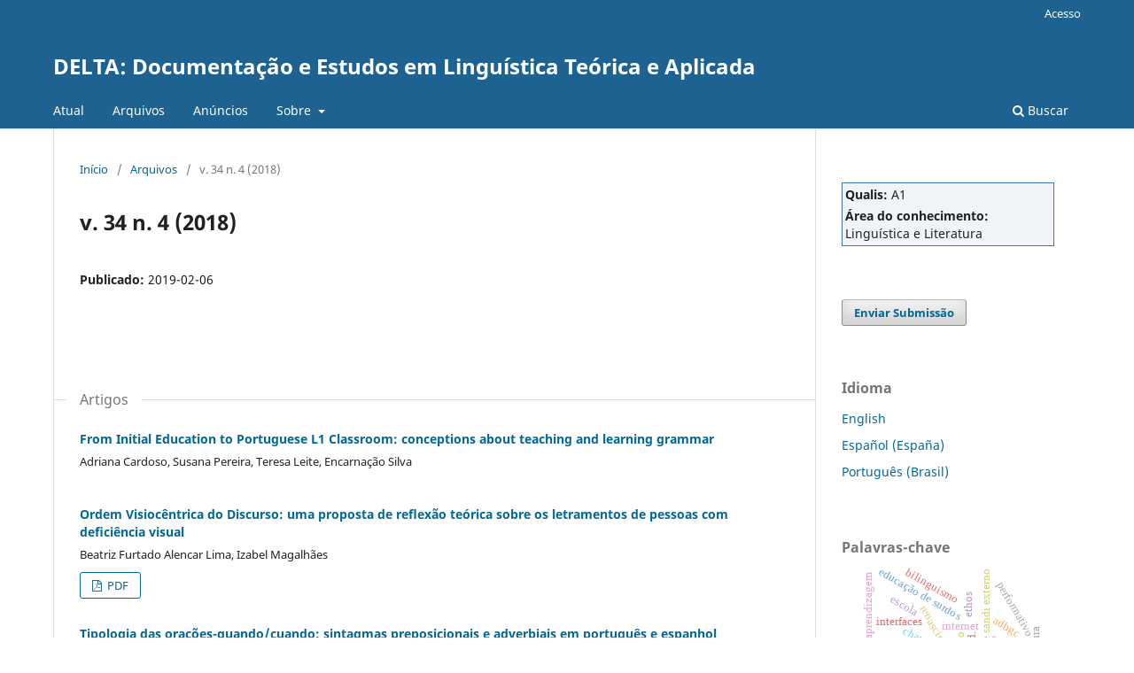

--- FILE ---
content_type: text/html; charset=utf-8
request_url: https://revistas.pucsp.br/index.php/delta/issue/view/1768
body_size: 5636
content:
<!DOCTYPE html>
<html lang="pt-BR" xml:lang="pt-BR">
<head>
	<meta charset="utf-8">
	<meta name="viewport" content="width=device-width, initial-scale=1.0">
	<title>
		v. 34 n. 4 (2018)
							| DELTA: Documentação e Estudos em Linguística Teórica e Aplicada
			</title>

	
<meta name="generator" content="Open Journal Systems 3.3.0.21" />
	<link rel="stylesheet" href="https://revistas.pucsp.br/index.php/delta/$$$call$$$/page/page/css?name=stylesheet" type="text/css" /><link rel="stylesheet" href="https://revistas.pucsp.br/index.php/delta/$$$call$$$/page/page/css?name=font" type="text/css" /><link rel="stylesheet" href="https://revistas.pucsp.br/lib/pkp/styles/fontawesome/fontawesome.css?v=3.3.0.21" type="text/css" /><link rel="stylesheet" href="https://revistas.pucsp.br/public/site/styleSheet.css?v=3.3.0.21" type="text/css" />
</head>
<body class="pkp_page_issue pkp_op_view" dir="ltr">

	<div class="pkp_structure_page">

				<header class="pkp_structure_head" id="headerNavigationContainer" role="banner">
						
 <nav class="cmp_skip_to_content" aria-label="Ir para os links de conteúdo">
	<a href="#pkp_content_main">Ir para o conteúdo principal</a>
	<a href="#siteNav">Ir para o menu de navegação principal</a>
		<a href="#pkp_content_footer">Ir para o rodapé</a>
</nav>

			<div class="pkp_head_wrapper">

				<div class="pkp_site_name_wrapper">
					<button class="pkp_site_nav_toggle">
						<span>Open Menu</span>
					</button>
										<div class="pkp_site_name">
																<a href="						https://revistas.pucsp.br/index.php/delta/index
					" class="is_text">DELTA: Documentação e Estudos em Linguística Teórica e Aplicada</a>
										</div>
				</div>

				
				<nav class="pkp_site_nav_menu" aria-label="Navegação no Site">
					<a id="siteNav"></a>
					<div class="pkp_navigation_primary_row">
						<div class="pkp_navigation_primary_wrapper">
																				<ul id="navigationPrimary" class="pkp_navigation_primary pkp_nav_list">
								<li class="">
				<a href="https://revistas.pucsp.br/index.php/delta/issue/current">
					Atual
				</a>
							</li>
								<li class="">
				<a href="https://revistas.pucsp.br/index.php/delta/issue/archive">
					Arquivos
				</a>
							</li>
								<li class="">
				<a href="https://revistas.pucsp.br/index.php/delta/announcement">
					Anúncios
				</a>
							</li>
								<li class="">
				<a href="https://revistas.pucsp.br/index.php/delta/about">
					Sobre
				</a>
									<ul>
																					<li class="">
									<a href="https://revistas.pucsp.br/index.php/delta/about">
										Sobre a Revista
									</a>
								</li>
																												<li class="">
									<a href="https://revistas.pucsp.br/index.php/delta/about/submissions">
										Submissões
									</a>
								</li>
																												<li class="">
									<a href="https://revistas.pucsp.br/index.php/delta/about/editorialTeam">
										Equipe Editorial
									</a>
								</li>
																												<li class="">
									<a href="https://revistas.pucsp.br/index.php/delta/about/privacy">
										Declaração de Privacidade
									</a>
								</li>
																												<li class="">
									<a href="https://revistas.pucsp.br/index.php/delta/about/contact">
										Contato
									</a>
								</li>
																		</ul>
							</li>
			</ul>

				

																						<div class="pkp_navigation_search_wrapper">
									<a href="https://revistas.pucsp.br/index.php/delta/search" class="pkp_search pkp_search_desktop">
										<span class="fa fa-search" aria-hidden="true"></span>
										Buscar
									</a>
								</div>
													</div>
					</div>
					<div class="pkp_navigation_user_wrapper" id="navigationUserWrapper">
							<ul id="navigationUser" class="pkp_navigation_user pkp_nav_list">
															<li class="profile">
				<a href="https://revistas.pucsp.br/index.php/delta/login">
					Acesso
				</a>
							</li>
										</ul>

					</div>
				</nav>
			</div><!-- .pkp_head_wrapper -->
		</header><!-- .pkp_structure_head -->

						<div class="pkp_structure_content has_sidebar">
			<div class="pkp_structure_main" role="main">
				<a id="pkp_content_main"></a>

<div class="page page_issue">

				<nav class="cmp_breadcrumbs" role="navigation" aria-label="Você está aqui:">
	<ol>
		<li>
			<a href="https://revistas.pucsp.br/index.php/delta/index">
				Início
			</a>
			<span class="separator">/</span>
		</li>
		<li>
			<a href="https://revistas.pucsp.br/index.php/delta/issue/archive">
				Arquivos
			</a>
			<span class="separator">/</span>
		</li>
		<li class="current" aria-current="page">
			<span aria-current="page">
									v. 34 n. 4 (2018)
							</span>
		</li>
	</ol>
</nav>
		<h1>
			v. 34 n. 4 (2018)
		</h1>
			<div class="obj_issue_toc">

		
		<div class="heading">

						
				
												
							<div class="published">
				<span class="label">
					Publicado:
				</span>
				<span class="value">
					2019-02-06
				</span>
			</div>
			</div>

		
		<div class="sections">
			<div class="section">
									<h2>
					Artigos
				</h2>
						<ul class="cmp_article_list articles">
									<li>
						
	
<div class="obj_article_summary">
	
	<h3 class="title">
		<a id="article-40939" href="https://revistas.pucsp.br/index.php/delta/article/view/40939">
			From Initial Education to Portuguese L1 Classroom: conceptions about teaching and learning grammar
					</a>
	</h3>

				<div class="meta">
				<div class="authors">
			Adriana Cardoso, Susana Pereira, Teresa Leite, Encarnação Silva
		</div>
		
				
		
	</div>
	
			<ul class="galleys_links">
					</ul>
	
	
</div>
					</li>
									<li>
						
	
<div class="obj_article_summary">
	
	<h3 class="title">
		<a id="article-40940" href="https://revistas.pucsp.br/index.php/delta/article/view/40940">
			Ordem Visiocêntrica do Discurso: uma proposta de reﬂexão teórica sobre os letramentos de pessoas com deﬁciência visual
					</a>
	</h3>

				<div class="meta">
				<div class="authors">
			Beatriz Furtado Alencar Lima, Izabel Magalhães
		</div>
		
				
		
	</div>
	
			<ul class="galleys_links">
																									<li>
																										
	
							

<a class="obj_galley_link pdf" href="https://revistas.pucsp.br/index.php/delta/article/view/40940/27625" aria-labelledby=article-40940>

		
	PDF

	</a>
				</li>
					</ul>
	
	
</div>
					</li>
									<li>
						
	
<div class="obj_article_summary">
	
	<h3 class="title">
		<a id="article-40941" href="https://revistas.pucsp.br/index.php/delta/article/view/40941">
			Tipologia das orações-quando/cuando: sintagmas preposicionais e adverbiais em português e espanhol
					</a>
	</h3>

				<div class="meta">
				<div class="authors">
			Cristiany Fernandes da Silva, Heloisa Sales
		</div>
		
				
		
	</div>
	
			<ul class="galleys_links">
																									<li>
																										
	
							

<a class="obj_galley_link pdf" href="https://revistas.pucsp.br/index.php/delta/article/view/40941/27626" aria-labelledby=article-40941>

		
	PDF

	</a>
				</li>
					</ul>
	
	
</div>
					</li>
									<li>
						
	
<div class="obj_article_summary">
	
	<h3 class="title">
		<a id="article-40942" href="https://revistas.pucsp.br/index.php/delta/article/view/40942">
			The grammatical codiﬁcation of self-movement in cyberspace: A phenomenological-cognitivist study
					</a>
	</h3>

				<div class="meta">
				<div class="authors">
			Enrique Huelva Unternbäumen
		</div>
		
				
		
	</div>
	
			<ul class="galleys_links">
																									<li>
																										
	
							

<a class="obj_galley_link pdf" href="https://revistas.pucsp.br/index.php/delta/article/view/40942/27627" aria-labelledby=article-40942>

		
	PDF

	</a>
				</li>
					</ul>
	
	
</div>
					</li>
									<li>
						
	
<div class="obj_article_summary">
	
	<h3 class="title">
		<a id="article-40943" href="https://revistas.pucsp.br/index.php/delta/article/view/40943">
			Análise do papel das expressões não manuais na intensiﬁcação em libras
					</a>
	</h3>

				<div class="meta">
				<div class="authors">
			Franisco Aluisio dos Santos Paiva, Plínio Almeida Barbosa, José Mario De Martino, Ackley Dias Will, Márcia Regina Nepomuceno dos Santos Oliveira, Ivani Rodrigues Silva, André Nogueira Xavier
		</div>
		
				
		
	</div>
	
			<ul class="galleys_links">
																									<li>
																										
	
							

<a class="obj_galley_link pdf" href="https://revistas.pucsp.br/index.php/delta/article/view/40943/27628" aria-labelledby=article-40943>

		
	PDF

	</a>
				</li>
					</ul>
	
	
</div>
					</li>
									<li>
						
	
<div class="obj_article_summary">
	
	<h3 class="title">
		<a id="article-40944" href="https://revistas.pucsp.br/index.php/delta/article/view/40944">
			A licenciatura como ato performativo: reﬂexões sobre a formação universitária do professor de Língua Portuguesa
					</a>
	</h3>

				<div class="meta">
				<div class="authors">
			Marcos dos Santos Bispo
		</div>
		
				
		
	</div>
	
			<ul class="galleys_links">
																									<li>
																										
	
							

<a class="obj_galley_link pdf" href="https://revistas.pucsp.br/index.php/delta/article/view/40944/27629" aria-labelledby=article-40944>

		
	PDF

	</a>
				</li>
					</ul>
	
	
</div>
					</li>
									<li>
						
	
<div class="obj_article_summary">
	
	<h3 class="title">
		<a id="article-40945" href="https://revistas.pucsp.br/index.php/delta/article/view/40945">
			Aspectos tradutórios do letramento: ressonâncias rítmicas
					</a>
	</h3>

				<div class="meta">
				<div class="authors">
			Maria Silvia Cintra Martins
		</div>
		
				
		
	</div>
	
			<ul class="galleys_links">
																									<li>
																										
	
							

<a class="obj_galley_link pdf" href="https://revistas.pucsp.br/index.php/delta/article/view/40945/27630" aria-labelledby=article-40945>

		
	PDF

	</a>
				</li>
					</ul>
	
	
</div>
					</li>
									<li>
						
	
<div class="obj_article_summary">
	
	<h3 class="title">
		<a id="article-40946" href="https://revistas.pucsp.br/index.php/delta/article/view/40946">
			Modelo didático do género exposição escrita: identiﬁcação e avaliação dos resultados da sua implementação na qualidade dos textos que os alunos produzem
					</a>
	</h3>

				<div class="meta">
				<div class="authors">
			Mariana Oliveira Pinto
		</div>
		
				
		
	</div>
	
			<ul class="galleys_links">
																									<li>
																										
	
							

<a class="obj_galley_link pdf" href="https://revistas.pucsp.br/index.php/delta/article/view/40946/27631" aria-labelledby=article-40946>

		
	PDF

	</a>
				</li>
					</ul>
	
	
</div>
					</li>
									<li>
						
	
<div class="obj_article_summary">
	
	<h3 class="title">
		<a id="article-40947" href="https://revistas.pucsp.br/index.php/delta/article/view/40947">
			Análise das vogais átonas ﬁnais /e/ e /o/ em sândi vocálico externo em dados do Projeto NURC-Recife
					</a>
	</h3>

				<div class="meta">
				<div class="authors">
			Miguel Oliveira Jr., João Paulo Moraes Lima dos Santos
		</div>
		
				
		
	</div>
	
			<ul class="galleys_links">
																									<li>
																										
	
							

<a class="obj_galley_link pdf" href="https://revistas.pucsp.br/index.php/delta/article/view/40947/27632" aria-labelledby=article-40947>

		
	PDF

	</a>
				</li>
					</ul>
	
	
</div>
					</li>
									<li>
						
	
<div class="obj_article_summary">
	
	<h3 class="title">
		<a id="article-40948" href="https://revistas.pucsp.br/index.php/delta/article/view/40948">
			The realisation of Finite ‘shall’ in the short story ‘The yellow wallpaper’ and its counterparts in two of its translations into Portuguese
					</a>
	</h3>

				<div class="meta">
				<div class="authors">
			Roberta Rego Rodrigues
		</div>
		
				
		
	</div>
	
			<ul class="galleys_links">
																									<li>
																										
	
							

<a class="obj_galley_link pdf" href="https://revistas.pucsp.br/index.php/delta/article/view/40948/27633" aria-labelledby=article-40948>

		
	PDF

	</a>
				</li>
					</ul>
	
	
</div>
					</li>
									<li>
						
	
<div class="obj_article_summary">
	
	<h3 class="title">
		<a id="article-40949" href="https://revistas.pucsp.br/index.php/delta/article/view/40949">
			O Mestre francez (1767) de Francisco Clamopin Durand e as suas fontes
					</a>
	</h3>

				<div class="meta">
				<div class="authors">
			Sónia Coelho, Susana Fontes, Teresa Moura
		</div>
		
				
		
	</div>
	
			<ul class="galleys_links">
																									<li>
																										
	
							

<a class="obj_galley_link pdf" href="https://revistas.pucsp.br/index.php/delta/article/view/40949/27634" aria-labelledby=article-40949>

		
	PDF

	</a>
				</li>
					</ul>
	
	
</div>
					</li>
									<li>
						
	
<div class="obj_article_summary">
	
	<h3 class="title">
		<a id="article-40950" href="https://revistas.pucsp.br/index.php/delta/article/view/40950">
			Tecnologias digitais para o desenvolvimento de habilidades orais em inglês
					</a>
	</h3>

				<div class="meta">
				<div class="authors">
			Vera Lúcia Menezes de Oliveira Paiva
		</div>
		
				
		
	</div>
	
			<ul class="galleys_links">
																									<li>
																										
	
							

<a class="obj_galley_link pdf" href="https://revistas.pucsp.br/index.php/delta/article/view/40950/27635" aria-labelledby=article-40950>

		
	PDF

	</a>
				</li>
					</ul>
	
	
</div>
					</li>
							</ul>
				</div>
		</div><!-- .sections -->
</div>
	</div>

	</div><!-- pkp_structure_main -->

									<div class="pkp_structure_sidebar left" role="complementary" aria-label="Barra lateral">
				<div class="pkp_block block_custom" id="customblock-qualis">
	<h2 class="title pkp_screen_reader">Qualis</h2>
	<div class="content">
		<table style="width: 100%; text-align: left; background-color: #f0f4f8; border: 1px solid #3f77B4;">
<tbody>
<tr>
<td><strong>Qualis:</strong> A1</td>
</tr>
<tr>
<td><strong>Área do conhecimento:</strong> Linguística e Literatura</td>
</tr>
</tbody>
</table>
	</div>
</div>
<div class="pkp_block block_make_submission">
	<h2 class="pkp_screen_reader">
		Enviar Submissão
	</h2>

	<div class="content">
		<a class="block_make_submission_link" href="https://revistas.pucsp.br/index.php/delta/about/submissions">
			Enviar Submissão
		</a>
	</div>
</div>
<div class="pkp_block block_language">
	<h2 class="title">
		Idioma
	</h2>

	<div class="content">
		<ul>
							<li class="locale_en_US" lang="en-US">
					<a href="https://revistas.pucsp.br/index.php/delta/user/setLocale/en_US?source=%2Findex.php%2Fdelta%2Fissue%2Fview%2F1768">
						English
					</a>
				</li>
							<li class="locale_es_ES" lang="es-ES">
					<a href="https://revistas.pucsp.br/index.php/delta/user/setLocale/es_ES?source=%2Findex.php%2Fdelta%2Fissue%2Fview%2F1768">
						Español (España)
					</a>
				</li>
							<li class="locale_pt_BR current" lang="pt-BR">
					<a href="https://revistas.pucsp.br/index.php/delta/user/setLocale/pt_BR?source=%2Findex.php%2Fdelta%2Fissue%2Fview%2F1768">
						Português (Brasil)
					</a>
				</li>
					</ul>
	</div>
</div><!-- .block_language -->
<div class="pkp_block block_Keywordcloud">
	<h2 class="title">Palavras-chave</h2>
	<div class="content" id='wordcloud'></div>

	<script>
		function randomColor() {
			var colors = ['#1f77b4', '#ff7f0e', '#2ca02c', '#d62728', '#9467bd', '#8c564b', '#e377c2', '#7f7f7f', '#bcbd22', '#17becf'];
			return colors[Math.floor(Math.random()*colors.length)];
		}

					document.addEventListener("DOMContentLoaded", function() {
				var keywords = [{"text":"ethos","size":1},{"text":"internet","size":1},{"text":"renascimento","size":1},{"text":"epistemologia cient\u00edfica","size":1},{"text":"isd.","size":1},{"text":"regras de sandi externo","size":1},{"text":"escola","size":1},{"text":"chat","size":1},{"text":"interfaces","size":1},{"text":"autores hispano-americanos","size":1},{"text":"representa\u00e7\u00e3o do professor","size":1},{"text":"escola.","size":1},{"text":"l\u00edngua de sinais","size":1},{"text":"educa\u00e7\u00e3o de surdos","size":1},{"text":"filosofia da linguagem","size":1},{"text":"performativo","size":1},{"text":"historiografia lingu\u00edstica","size":1},{"text":"discurso narrativo","size":1},{"text":"vis\u00e3o performativa","size":1},{"text":"preto-velho; ideologia ling\u00fc\u00edstica; pretogu\u00eas; oralitura.","size":1},{"text":"dicion\u00e1rios de l\u00edngua","size":1},{"text":"macroestrutura","size":1},{"text":"paratextos","size":1},{"text":"adbgc","size":1},{"text":"afeto","size":1},{"text":"transforma\u00e7\u00e3o social","size":1},{"text":"aprendizagem","size":1},{"text":"(sub) especifica\u00e7\u00e3o","size":1},{"text":"bilinguismo","size":1},{"text":"discurso jur\u00eddico","size":1},{"text":"intensidade passional","size":1},{"text":"situacionalidade","size":1},{"text":"movimento de t para c","size":1},{"text":"movimento da cabe\u00e7a","size":1},{"text":"opcionalidade","size":1},{"text":"ilocion\u00e1rio","size":1},{"text":"enuncia\u00e7\u00e3o escrita","size":1},{"text":"interactions","size":1},{"text":"minorias lingu\u00edsticas","size":1},{"text":"language input","size":1},{"text":"valor social","size":1},{"text":"intonation; prosodic phrasing; neutral declaratives and yes- no questions; portuguese spoken in maputo.","size":1},{"text":"translinguagem; tecnologia; surdez; libras.","size":1},{"text":"curr\u00edculo","size":1},{"text":"estudos de comunica\u00e7\u00e3o","size":1},{"text":"imigra\u00e7\u00e3o alem\u00e3","size":1},{"text":"brazilian consonant clusters","size":1},{"text":"fontes can\u00f4nicas","size":1},{"text":"fontes orais","size":1},{"text":"relev\u00e2ncia","size":1}];
				var totalWeight = 0;
				var width = 300;
				var height = 200;
				var transitionDuration = 200;
				var length_keywords = keywords.length;
				var layout = d3.layout.cloud();

				layout.size([width, height])
					.words(keywords)
					.fontSize(function(d)
					{
						return fontSize(+d.size);
					})
					.on('end', draw);

				var svg = d3.select("#wordcloud").append("svg")
					.attr("viewBox", "0 0 " + width + " " + height)
					.attr("width", '100%');

				function update() {
					var words = layout.words();
					fontSize = d3.scaleLinear().range([16, 34]);
					if (words.length) {
						fontSize.domain([+words[words.length - 1].size || 1, +words[0].size]);
					}
				}

				keywords.forEach(function(item,index){totalWeight += item.size;});

				update();

				function draw(words, bounds) {
					var w = layout.size()[0],
						h = layout.size()[1];

					scaling = bounds
						? Math.min(
							w / Math.abs(bounds[1].x - w / 2),
							w / Math.abs(bounds[0].x - w / 2),
							h / Math.abs(bounds[1].y - h / 2),
							h / Math.abs(bounds[0].y - h / 2),
						) / 2
						: 1;

					svg
					.append("g")
					.attr(
						"transform",
						"translate(" + [w >> 1, h >> 1] + ")scale(" + scaling + ")",
					)
					.selectAll("text")
						.data(words)
					.enter().append("text")
						.style("font-size", function(d) { return d.size + "px"; })
						.style("font-family", 'serif')
						.style("fill", randomColor)
						.style('cursor', 'pointer')
						.style('opacity', 0.7)
						.attr('class', 'keyword')
						.attr("text-anchor", "middle")
						.attr("transform", function(d) {
							return "translate(" + [d.x, d.y] + ")rotate(" + d.rotate + ")";
						})
						.text(function(d) { return d.text; })
						.on("click", function(d, i){
							window.location = "https://revistas.pucsp.br/index.php/delta/search?query=QUERY_SLUG".replace(/QUERY_SLUG/, encodeURIComponent(''+d.text+''));
						})
						.on("mouseover", function(d, i) {
							d3.select(this).transition()
								.duration(transitionDuration)
								.style('font-size',function(d) { return (d.size + 3) + "px"; })
								.style('opacity', 1);
						})
						.on("mouseout", function(d, i) {
							d3.select(this).transition()
								.duration(transitionDuration)
								.style('font-size',function(d) { return d.size + "px"; })
								.style('opacity', 0.7);
						})
						.on('resize', function() { update() });
				}

				layout.start();

			});
			</script>
</div>

			</div><!-- pkp_sidebar.left -->
			</div><!-- pkp_structure_content -->

<div class="pkp_structure_footer_wrapper" role="contentinfo">
	<a id="pkp_content_footer"></a>

	<div class="pkp_structure_footer">

		
		<div class="pkp_brand_footer" role="complementary">
			<a href="https://revistas.pucsp.br/index.php/delta/about/aboutThisPublishingSystem">
				<img alt="Mais informações sobre o sistema de publicação, a plataforma e o fluxo de publicação do OJS/PKP." src="https://revistas.pucsp.br/templates/images/ojs_brand.png">
			</a>
		</div>
	</div>
</div><!-- pkp_structure_footer_wrapper -->

</div><!-- pkp_structure_page -->

<script src="https://revistas.pucsp.br/lib/pkp/lib/vendor/components/jquery/jquery.min.js?v=3.3.0.21" type="text/javascript"></script><script src="https://revistas.pucsp.br/lib/pkp/lib/vendor/components/jqueryui/jquery-ui.min.js?v=3.3.0.21" type="text/javascript"></script><script src="https://revistas.pucsp.br/plugins/themes/default/js/lib/popper/popper.js?v=3.3.0.21" type="text/javascript"></script><script src="https://revistas.pucsp.br/plugins/themes/default/js/lib/bootstrap/util.js?v=3.3.0.21" type="text/javascript"></script><script src="https://revistas.pucsp.br/plugins/themes/default/js/lib/bootstrap/dropdown.js?v=3.3.0.21" type="text/javascript"></script><script src="https://revistas.pucsp.br/plugins/themes/default/js/main.js?v=3.3.0.21" type="text/javascript"></script><script src="https://d3js.org/d3.v4.js?v=3.3.0.21" type="text/javascript"></script><script src="https://cdn.jsdelivr.net/gh/holtzy/D3-graph-gallery@master/LIB/d3.layout.cloud.js?v=3.3.0.21" type="text/javascript"></script><script type="text/javascript">
(function (w, d, s, l, i) { w[l] = w[l] || []; var f = d.getElementsByTagName(s)[0],
j = d.createElement(s), dl = l != 'dataLayer' ? '&l=' + l : ''; j.async = true; 
j.src = 'https://www.googletagmanager.com/gtag/js?id=' + i + dl; f.parentNode.insertBefore(j, f); 
function gtag(){dataLayer.push(arguments)}; gtag('js', new Date()); gtag('config', i); })
(window, document, 'script', 'dataLayer', 'UA-49590767-1');
</script>


</body>
</html>
